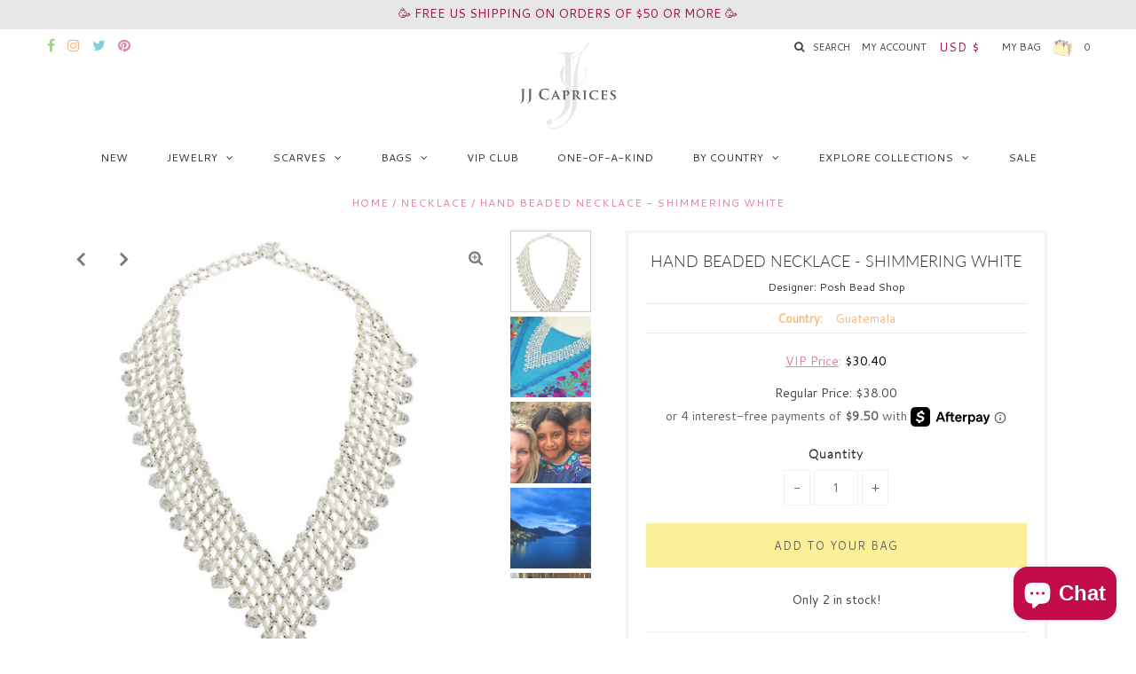

--- FILE ---
content_type: text/css; charset=utf-8
request_url: https://fonts.googleapis.com/css2?family=Cantarell&display=swap
body_size: 107
content:
/* latin-ext */
@font-face {
  font-family: 'Cantarell';
  font-style: normal;
  font-weight: 400;
  font-display: swap;
  src: url(https://fonts.gstatic.com/s/cantarell/v18/B50NF7ZDq37KMUvlO015gqJrPqySLbYf.woff2) format('woff2');
  unicode-range: U+0100-02BA, U+02BD-02C5, U+02C7-02CC, U+02CE-02D7, U+02DD-02FF, U+0304, U+0308, U+0329, U+1D00-1DBF, U+1E00-1E9F, U+1EF2-1EFF, U+2020, U+20A0-20AB, U+20AD-20C0, U+2113, U+2C60-2C7F, U+A720-A7FF;
}
/* latin */
@font-face {
  font-family: 'Cantarell';
  font-style: normal;
  font-weight: 400;
  font-display: swap;
  src: url(https://fonts.gstatic.com/s/cantarell/v18/B50NF7ZDq37KMUvlO015jKJrPqySLQ.woff2) format('woff2');
  unicode-range: U+0000-00FF, U+0131, U+0152-0153, U+02BB-02BC, U+02C6, U+02DA, U+02DC, U+0304, U+0308, U+0329, U+2000-206F, U+20AC, U+2122, U+2191, U+2193, U+2212, U+2215, U+FEFF, U+FFFD;
}
